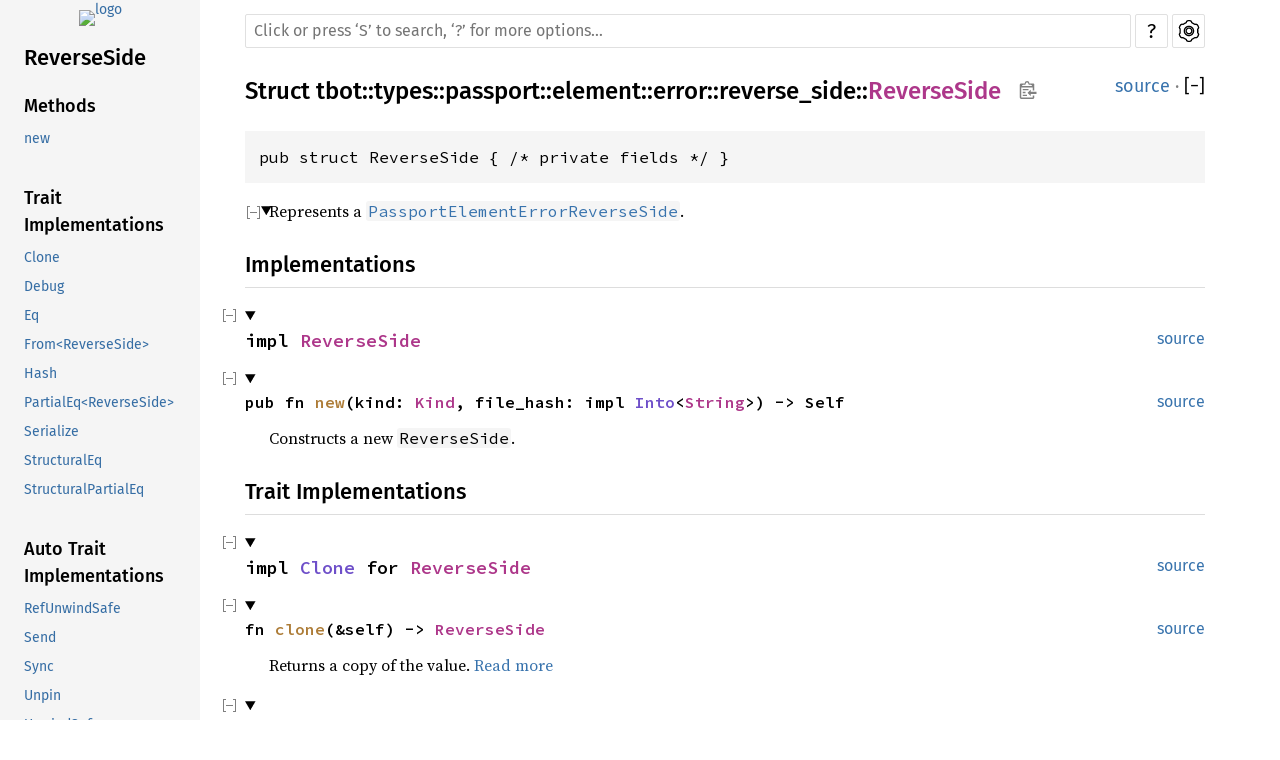

--- FILE ---
content_type: text/html; charset=utf-8
request_url: https://docs.tbot.rs/tbot/types/passport/element/error/reverse_side/struct.ReverseSide.html
body_size: 55997
content:
<!DOCTYPE html><html lang="en"><head><meta charset="utf-8"><meta name="viewport" content="width=device-width, initial-scale=1.0"><meta name="generator" content="rustdoc"><meta name="description" content="Represents a `PassportElementErrorReverseSide`."><meta name="keywords" content="rust, rustlang, rust-lang, ReverseSide"><title>ReverseSide in tbot::types::passport::element::error::reverse_side - Rust</title><link rel="preload" as="font" type="font/woff2" crossorigin href="../../../../../../static.files/SourceSerif4-Regular-1f7d512b176f0f72.ttf.woff2"><link rel="preload" as="font" type="font/woff2" crossorigin href="../../../../../../static.files/FiraSans-Regular-018c141bf0843ffd.woff2"><link rel="preload" as="font" type="font/woff2" crossorigin href="../../../../../../static.files/FiraSans-Medium-8f9a781e4970d388.woff2"><link rel="preload" as="font" type="font/woff2" crossorigin href="../../../../../../static.files/SourceCodePro-Regular-562dcc5011b6de7d.ttf.woff2"><link rel="preload" as="font" type="font/woff2" crossorigin href="../../../../../../static.files/SourceSerif4-Bold-124a1ca42af929b6.ttf.woff2"><link rel="preload" as="font" type="font/woff2" crossorigin href="../../../../../../static.files/SourceCodePro-Semibold-d899c5a5c4aeb14a.ttf.woff2"><link rel="stylesheet" href="../../../../../../static.files/normalize-76eba96aa4d2e634.css"><link rel="stylesheet" href="../../../../../../static.files/rustdoc-93196c7a1c3542a8.css" id="mainThemeStyle"><link rel="stylesheet" id="themeStyle" href="../../../../../../static.files/light-4743e13df3dfe8c4.css"><link rel="stylesheet" disabled href="../../../../../../static.files/dark-0e1b889528bd466b.css"><link rel="stylesheet" disabled href="../../../../../../static.files/ayu-65289d5d067c7c66.css"><script id="default-settings" ></script><script src="../../../../../../static.files/storage-d43fa987303ecbbb.js"></script><script defer src="sidebar-items.js"></script><script defer src="../../../../../../static.files/main-3367e395607fafc1.js"></script><noscript><link rel="stylesheet" href="../../../../../../static.files/noscript-13285aec31fa243e.css"></noscript><link rel="icon" href="https://gitlab.com/SnejUgal/tbot/-/raw/master/logo.svg"></head><body class="rustdoc struct"><!--[if lte IE 11]><div class="warning">This old browser is unsupported and will most likely display funky things.</div><![endif]--><nav class="mobile-topbar"><button class="sidebar-menu-toggle">&#9776;</button><a class="logo-container" href="../../../../../../tbot/index.html"><img src="https://gitlab.com/SnejUgal/tbot/-/raw/master/logo.svg" alt="logo"></a><h2></h2></nav><nav class="sidebar"><a class="logo-container" href="../../../../../../tbot/index.html">
                <img src="https://gitlab.com/SnejUgal/tbot/-/raw/master/logo.svg" alt="logo"></a><h2 class="location"><a href="#">ReverseSide</a></h2><div class="sidebar-elems"><section><h3><a href="#implementations">Methods</a></h3><ul class="block"><li><a href="#method.new">new</a></li></ul><h3><a href="#trait-implementations">Trait Implementations</a></h3><ul class="block"><li><a href="#impl-Clone-for-ReverseSide">Clone</a></li><li><a href="#impl-Debug-for-ReverseSide">Debug</a></li><li><a href="#impl-Eq-for-ReverseSide">Eq</a></li><li><a href="#impl-From%3CReverseSide%3E-for-Source">From&lt;ReverseSide&gt;</a></li><li><a href="#impl-Hash-for-ReverseSide">Hash</a></li><li><a href="#impl-PartialEq%3CReverseSide%3E-for-ReverseSide">PartialEq&lt;ReverseSide&gt;</a></li><li><a href="#impl-Serialize-for-ReverseSide">Serialize</a></li><li><a href="#impl-StructuralEq-for-ReverseSide">StructuralEq</a></li><li><a href="#impl-StructuralPartialEq-for-ReverseSide">StructuralPartialEq</a></li></ul><h3><a href="#synthetic-implementations">Auto Trait Implementations</a></h3><ul class="block"><li><a href="#impl-RefUnwindSafe-for-ReverseSide">RefUnwindSafe</a></li><li><a href="#impl-Send-for-ReverseSide">Send</a></li><li><a href="#impl-Sync-for-ReverseSide">Sync</a></li><li><a href="#impl-Unpin-for-ReverseSide">Unpin</a></li><li><a href="#impl-UnwindSafe-for-ReverseSide">UnwindSafe</a></li></ul><h3><a href="#blanket-implementations">Blanket Implementations</a></h3><ul class="block"><li><a href="#impl-Any-for-ReverseSide">Any</a></li><li><a href="#impl-Borrow%3CT%3E-for-ReverseSide">Borrow&lt;T&gt;</a></li><li><a href="#impl-BorrowMut%3CT%3E-for-ReverseSide">BorrowMut&lt;T&gt;</a></li><li><a href="#impl-From%3CT%3E-for-ReverseSide">From&lt;T&gt;</a></li><li><a href="#impl-Instrument-for-ReverseSide">Instrument</a></li><li><a href="#impl-Instrument-for-ReverseSide-1">Instrument</a></li><li><a href="#impl-Into%3CU%3E-for-ReverseSide">Into&lt;U&gt;</a></li><li><a href="#impl-Same%3CT%3E-for-ReverseSide">Same&lt;T&gt;</a></li><li><a href="#impl-ToOwned-for-ReverseSide">ToOwned</a></li><li><a href="#impl-TryFrom%3CU%3E-for-ReverseSide">TryFrom&lt;U&gt;</a></li><li><a href="#impl-TryInto%3CU%3E-for-ReverseSide">TryInto&lt;U&gt;</a></li><li><a href="#impl-WithSubscriber-for-ReverseSide">WithSubscriber</a></li><li><a href="#impl-WithSubscriber-for-ReverseSide-1">WithSubscriber</a></li></ul></section><h2><a href="index.html">In tbot::types::passport::element::error::reverse_side</a></h2></div></nav><main><div class="width-limiter"><nav class="sub"><form class="search-form"><span></span><input class="search-input" name="search" aria-label="Run search in the documentation" autocomplete="off" spellcheck="false" placeholder="Click or press ‘S’ to search, ‘?’ for more options…" type="search"><div id="help-button" title="help" tabindex="-1"><a href="../../../../../../help.html">?</a></div><div id="settings-menu" tabindex="-1"><a href="../../../../../../settings.html" title="settings"><img width="22" height="22" alt="Change settings" src="../../../../../../static.files/wheel-5ec35bf9ca753509.svg"></a></div></form></nav><section id="main-content" class="content"><div class="main-heading"><h1>Struct <a href="../../../../../index.html">tbot</a>::<wbr><a href="../../../../index.html">types</a>::<wbr><a href="../../../index.html">passport</a>::<wbr><a href="../../index.html">element</a>::<wbr><a href="../index.html">error</a>::<wbr><a href="index.html">reverse_side</a>::<wbr><a class="struct" href="#">ReverseSide</a><button id="copy-path" onclick="copy_path(this)" title="Copy item path to clipboard"><img src="../../../../../../static.files/clipboard-7571035ce49a181d.svg" width="19" height="18" alt="Copy item path"></button></h1><span class="out-of-band"><a class="srclink" href="../../../../../../src/tbot/types/passport/element/error/source/reverse_side.rs.html#23-27">source</a> · <button id="toggle-all-docs" title="collapse all docs">[<span>&#x2212;</span>]</button></span></div><div class="item-decl"><pre class="rust"><code>pub struct ReverseSide { /* private fields */ }</code></pre></div><details class="toggle top-doc" open><summary class="hideme"><span>Expand description</span></summary><div class="docblock"><p>Represents a <a href="https://core.telegram.org/bots/api#passportelementerrorreverseside"><code>PassportElementErrorReverseSide</code></a>.</p>
</div></details><h2 id="implementations" class="small-section-header">Implementations<a href="#implementations" class="anchor">§</a></h2><div id="implementations-list"><details class="toggle implementors-toggle" open><summary><section id="impl-ReverseSide" class="impl has-srclink"><a class="srclink rightside" href="../../../../../../src/tbot/types/passport/element/error/source/reverse_side.rs.html#29-37">source</a><a href="#impl-ReverseSide" class="anchor">§</a><h3 class="code-header">impl <a class="struct" href="struct.ReverseSide.html" title="struct tbot::types::passport::element::error::reverse_side::ReverseSide">ReverseSide</a></h3></section></summary><div class="impl-items"><details class="toggle method-toggle" open><summary><section id="method.new" class="method has-srclink"><a class="srclink rightside" href="../../../../../../src/tbot/types/passport/element/error/source/reverse_side.rs.html#31-36">source</a><h4 class="code-header">pub fn <a href="#method.new" class="fn">new</a>(kind: <a class="enum" href="enum.Kind.html" title="enum tbot::types::passport::element::error::reverse_side::Kind">Kind</a>, file_hash: impl <a class="trait" href="https://doc.rust-lang.org/1.68.2/core/convert/trait.Into.html" title="trait core::convert::Into">Into</a>&lt;<a class="struct" href="https://doc.rust-lang.org/1.68.2/alloc/string/struct.String.html" title="struct alloc::string::String">String</a>&gt;) -&gt; Self</h4></section></summary><div class="docblock"><p>Constructs a new <code>ReverseSide</code>.</p>
</div></details></div></details></div><h2 id="trait-implementations" class="small-section-header">Trait Implementations<a href="#trait-implementations" class="anchor">§</a></h2><div id="trait-implementations-list"><details class="toggle implementors-toggle" open><summary><section id="impl-Clone-for-ReverseSide" class="impl has-srclink"><a class="srclink rightside" href="../../../../../../src/tbot/types/passport/element/error/source/reverse_side.rs.html#21">source</a><a href="#impl-Clone-for-ReverseSide" class="anchor">§</a><h3 class="code-header">impl <a class="trait" href="https://doc.rust-lang.org/1.68.2/core/clone/trait.Clone.html" title="trait core::clone::Clone">Clone</a> for <a class="struct" href="struct.ReverseSide.html" title="struct tbot::types::passport::element::error::reverse_side::ReverseSide">ReverseSide</a></h3></section></summary><div class="impl-items"><details class="toggle method-toggle" open><summary><section id="method.clone" class="method trait-impl has-srclink"><a class="srclink rightside" href="../../../../../../src/tbot/types/passport/element/error/source/reverse_side.rs.html#21">source</a><a href="#method.clone" class="anchor">§</a><h4 class="code-header">fn <a href="https://doc.rust-lang.org/1.68.2/core/clone/trait.Clone.html#tymethod.clone" class="fn">clone</a>(&amp;self) -&gt; <a class="struct" href="struct.ReverseSide.html" title="struct tbot::types::passport::element::error::reverse_side::ReverseSide">ReverseSide</a></h4></section></summary><div class='docblock'>Returns a copy of the value. <a href="https://doc.rust-lang.org/1.68.2/core/clone/trait.Clone.html#tymethod.clone">Read more</a></div></details><details class="toggle method-toggle" open><summary><section id="method.clone_from" class="method trait-impl has-srclink"><span class="rightside"><span class="since" title="Stable since Rust version 1.0.0">1.0.0</span> · <a class="srclink" href="https://doc.rust-lang.org/1.68.2/src/core/clone.rs.html#132-134">source</a></span><a href="#method.clone_from" class="anchor">§</a><h4 class="code-header">fn <a href="https://doc.rust-lang.org/1.68.2/core/clone/trait.Clone.html#method.clone_from" class="fn">clone_from</a>(&amp;mut self, source: <a class="primitive" href="https://doc.rust-lang.org/1.68.2/std/primitive.reference.html">&amp;</a>Self)</h4></section></summary><div class='docblock'>Performs copy-assignment from <code>source</code>. <a href="https://doc.rust-lang.org/1.68.2/core/clone/trait.Clone.html#method.clone_from">Read more</a></div></details></div></details><details class="toggle implementors-toggle" open><summary><section id="impl-Debug-for-ReverseSide" class="impl has-srclink"><a class="srclink rightside" href="../../../../../../src/tbot/types/passport/element/error/source/reverse_side.rs.html#21">source</a><a href="#impl-Debug-for-ReverseSide" class="anchor">§</a><h3 class="code-header">impl <a class="trait" href="https://doc.rust-lang.org/1.68.2/core/fmt/trait.Debug.html" title="trait core::fmt::Debug">Debug</a> for <a class="struct" href="struct.ReverseSide.html" title="struct tbot::types::passport::element::error::reverse_side::ReverseSide">ReverseSide</a></h3></section></summary><div class="impl-items"><details class="toggle method-toggle" open><summary><section id="method.fmt" class="method trait-impl has-srclink"><a class="srclink rightside" href="../../../../../../src/tbot/types/passport/element/error/source/reverse_side.rs.html#21">source</a><a href="#method.fmt" class="anchor">§</a><h4 class="code-header">fn <a href="https://doc.rust-lang.org/1.68.2/core/fmt/trait.Debug.html#tymethod.fmt" class="fn">fmt</a>(&amp;self, f: &amp;mut <a class="struct" href="https://doc.rust-lang.org/1.68.2/core/fmt/struct.Formatter.html" title="struct core::fmt::Formatter">Formatter</a>&lt;'_&gt;) -&gt; <a class="type" href="https://doc.rust-lang.org/1.68.2/core/fmt/type.Result.html" title="type core::fmt::Result">Result</a></h4></section></summary><div class='docblock'>Formats the value using the given formatter. <a href="https://doc.rust-lang.org/1.68.2/core/fmt/trait.Debug.html#tymethod.fmt">Read more</a></div></details></div></details><details class="toggle implementors-toggle" open><summary><section id="impl-From%3CReverseSide%3E-for-Source" class="impl has-srclink"><a class="srclink rightside" href="../../../../../../src/tbot/types/passport/element/error/source.rs.html#60-64">source</a><a href="#impl-From%3CReverseSide%3E-for-Source" class="anchor">§</a><h3 class="code-header">impl <a class="trait" href="https://doc.rust-lang.org/1.68.2/core/convert/trait.From.html" title="trait core::convert::From">From</a>&lt;<a class="struct" href="struct.ReverseSide.html" title="struct tbot::types::passport::element::error::reverse_side::ReverseSide">ReverseSide</a>&gt; for <a class="enum" href="../enum.Source.html" title="enum tbot::types::passport::element::error::Source">Source</a></h3></section></summary><div class="impl-items"><details class="toggle method-toggle" open><summary><section id="method.from" class="method trait-impl has-srclink"><a class="srclink rightside" href="../../../../../../src/tbot/types/passport/element/error/source.rs.html#61-63">source</a><a href="#method.from" class="anchor">§</a><h4 class="code-header">fn <a href="https://doc.rust-lang.org/1.68.2/core/convert/trait.From.html#tymethod.from" class="fn">from</a>(source: <a class="struct" href="struct.ReverseSide.html" title="struct tbot::types::passport::element::error::reverse_side::ReverseSide">ReverseSide</a>) -&gt; Self</h4></section></summary><div class='docblock'>Converts to this type from the input type.</div></details></div></details><details class="toggle implementors-toggle" open><summary><section id="impl-Hash-for-ReverseSide" class="impl has-srclink"><a class="srclink rightside" href="../../../../../../src/tbot/types/passport/element/error/source/reverse_side.rs.html#21">source</a><a href="#impl-Hash-for-ReverseSide" class="anchor">§</a><h3 class="code-header">impl <a class="trait" href="https://doc.rust-lang.org/1.68.2/core/hash/trait.Hash.html" title="trait core::hash::Hash">Hash</a> for <a class="struct" href="struct.ReverseSide.html" title="struct tbot::types::passport::element::error::reverse_side::ReverseSide">ReverseSide</a></h3></section></summary><div class="impl-items"><details class="toggle method-toggle" open><summary><section id="method.hash" class="method trait-impl has-srclink"><a class="srclink rightside" href="../../../../../../src/tbot/types/passport/element/error/source/reverse_side.rs.html#21">source</a><a href="#method.hash" class="anchor">§</a><h4 class="code-header">fn <a href="https://doc.rust-lang.org/1.68.2/core/hash/trait.Hash.html#tymethod.hash" class="fn">hash</a>&lt;__H:&nbsp;<a class="trait" href="https://doc.rust-lang.org/1.68.2/core/hash/trait.Hasher.html" title="trait core::hash::Hasher">Hasher</a>&gt;(&amp;self, state: <a class="primitive" href="https://doc.rust-lang.org/1.68.2/std/primitive.reference.html">&amp;mut </a>__H)</h4></section></summary><div class='docblock'>Feeds this value into the given <a href="https://doc.rust-lang.org/1.68.2/core/hash/trait.Hasher.html" title="Hasher"><code>Hasher</code></a>. <a href="https://doc.rust-lang.org/1.68.2/core/hash/trait.Hash.html#tymethod.hash">Read more</a></div></details><details class="toggle method-toggle" open><summary><section id="method.hash_slice" class="method trait-impl has-srclink"><span class="rightside"><span class="since" title="Stable since Rust version 1.3.0">1.3.0</span> · <a class="srclink" href="https://doc.rust-lang.org/1.68.2/src/core/hash/mod.rs.html#239-241">source</a></span><a href="#method.hash_slice" class="anchor">§</a><h4 class="code-header">fn <a href="https://doc.rust-lang.org/1.68.2/core/hash/trait.Hash.html#method.hash_slice" class="fn">hash_slice</a>&lt;H&gt;(data: &amp;<a class="primitive" href="https://doc.rust-lang.org/1.68.2/std/primitive.slice.html">[Self]</a>, state: <a class="primitive" href="https://doc.rust-lang.org/1.68.2/std/primitive.reference.html">&amp;mut </a>H)<span class="where fmt-newline">where<br>&nbsp;&nbsp;&nbsp;&nbsp;H: <a class="trait" href="https://doc.rust-lang.org/1.68.2/core/hash/trait.Hasher.html" title="trait core::hash::Hasher">Hasher</a>,<br>&nbsp;&nbsp;&nbsp;&nbsp;Self: <a class="trait" href="https://doc.rust-lang.org/1.68.2/core/marker/trait.Sized.html" title="trait core::marker::Sized">Sized</a>,</span></h4></section></summary><div class='docblock'>Feeds a slice of this type into the given <a href="https://doc.rust-lang.org/1.68.2/core/hash/trait.Hasher.html" title="Hasher"><code>Hasher</code></a>. <a href="https://doc.rust-lang.org/1.68.2/core/hash/trait.Hash.html#method.hash_slice">Read more</a></div></details></div></details><details class="toggle implementors-toggle" open><summary><section id="impl-PartialEq%3CReverseSide%3E-for-ReverseSide" class="impl has-srclink"><a class="srclink rightside" href="../../../../../../src/tbot/types/passport/element/error/source/reverse_side.rs.html#21">source</a><a href="#impl-PartialEq%3CReverseSide%3E-for-ReverseSide" class="anchor">§</a><h3 class="code-header">impl <a class="trait" href="https://doc.rust-lang.org/1.68.2/core/cmp/trait.PartialEq.html" title="trait core::cmp::PartialEq">PartialEq</a>&lt;<a class="struct" href="struct.ReverseSide.html" title="struct tbot::types::passport::element::error::reverse_side::ReverseSide">ReverseSide</a>&gt; for <a class="struct" href="struct.ReverseSide.html" title="struct tbot::types::passport::element::error::reverse_side::ReverseSide">ReverseSide</a></h3></section></summary><div class="impl-items"><details class="toggle method-toggle" open><summary><section id="method.eq" class="method trait-impl has-srclink"><a class="srclink rightside" href="../../../../../../src/tbot/types/passport/element/error/source/reverse_side.rs.html#21">source</a><a href="#method.eq" class="anchor">§</a><h4 class="code-header">fn <a href="https://doc.rust-lang.org/1.68.2/core/cmp/trait.PartialEq.html#tymethod.eq" class="fn">eq</a>(&amp;self, other: &amp;<a class="struct" href="struct.ReverseSide.html" title="struct tbot::types::passport::element::error::reverse_side::ReverseSide">ReverseSide</a>) -&gt; <a class="primitive" href="https://doc.rust-lang.org/1.68.2/std/primitive.bool.html">bool</a></h4></section></summary><div class='docblock'>This method tests for <code>self</code> and <code>other</code> values to be equal, and is used
by <code>==</code>.</div></details><details class="toggle method-toggle" open><summary><section id="method.ne" class="method trait-impl has-srclink"><span class="rightside"><span class="since" title="Stable since Rust version 1.0.0">1.0.0</span> · <a class="srclink" href="https://doc.rust-lang.org/1.68.2/src/core/cmp.rs.html#227">source</a></span><a href="#method.ne" class="anchor">§</a><h4 class="code-header">fn <a href="https://doc.rust-lang.org/1.68.2/core/cmp/trait.PartialEq.html#method.ne" class="fn">ne</a>(&amp;self, other: <a class="primitive" href="https://doc.rust-lang.org/1.68.2/std/primitive.reference.html">&amp;</a>Rhs) -&gt; <a class="primitive" href="https://doc.rust-lang.org/1.68.2/std/primitive.bool.html">bool</a></h4></section></summary><div class='docblock'>This method tests for <code>!=</code>. The default implementation is almost always
sufficient, and should not be overridden without very good reason.</div></details></div></details><details class="toggle implementors-toggle" open><summary><section id="impl-Serialize-for-ReverseSide" class="impl has-srclink"><a class="srclink rightside" href="../../../../../../src/tbot/types/passport/element/error/source/reverse_side.rs.html#21">source</a><a href="#impl-Serialize-for-ReverseSide" class="anchor">§</a><h3 class="code-header">impl <a class="trait" href="https://docs.rs/serde/1.0.159/serde/ser/trait.Serialize.html" title="trait serde::ser::Serialize">Serialize</a> for <a class="struct" href="struct.ReverseSide.html" title="struct tbot::types::passport::element::error::reverse_side::ReverseSide">ReverseSide</a></h3></section></summary><div class="impl-items"><details class="toggle method-toggle" open><summary><section id="method.serialize" class="method trait-impl has-srclink"><a class="srclink rightside" href="../../../../../../src/tbot/types/passport/element/error/source/reverse_side.rs.html#21">source</a><a href="#method.serialize" class="anchor">§</a><h4 class="code-header">fn <a href="https://docs.rs/serde/1.0.159/serde/ser/trait.Serialize.html#tymethod.serialize" class="fn">serialize</a>&lt;__S&gt;(&amp;self, __serializer: __S) -&gt; <a class="enum" href="https://doc.rust-lang.org/1.68.2/core/result/enum.Result.html" title="enum core::result::Result">Result</a>&lt;__S::<a class="associatedtype" href="https://docs.rs/serde/1.0.159/serde/ser/trait.Serializer.html#associatedtype.Ok" title="type serde::ser::Serializer::Ok">Ok</a>, __S::<a class="associatedtype" href="https://docs.rs/serde/1.0.159/serde/ser/trait.Serializer.html#associatedtype.Error" title="type serde::ser::Serializer::Error">Error</a>&gt;<span class="where fmt-newline">where<br>&nbsp;&nbsp;&nbsp;&nbsp;__S: <a class="trait" href="https://docs.rs/serde/1.0.159/serde/ser/trait.Serializer.html" title="trait serde::ser::Serializer">Serializer</a>,</span></h4></section></summary><div class='docblock'>Serialize this value into the given Serde serializer. <a href="https://docs.rs/serde/1.0.159/serde/ser/trait.Serialize.html#tymethod.serialize">Read more</a></div></details></div></details><section id="impl-Eq-for-ReverseSide" class="impl has-srclink"><a class="srclink rightside" href="../../../../../../src/tbot/types/passport/element/error/source/reverse_side.rs.html#21">source</a><a href="#impl-Eq-for-ReverseSide" class="anchor">§</a><h3 class="code-header">impl <a class="trait" href="https://doc.rust-lang.org/1.68.2/core/cmp/trait.Eq.html" title="trait core::cmp::Eq">Eq</a> for <a class="struct" href="struct.ReverseSide.html" title="struct tbot::types::passport::element::error::reverse_side::ReverseSide">ReverseSide</a></h3></section><section id="impl-StructuralEq-for-ReverseSide" class="impl has-srclink"><a class="srclink rightside" href="../../../../../../src/tbot/types/passport/element/error/source/reverse_side.rs.html#21">source</a><a href="#impl-StructuralEq-for-ReverseSide" class="anchor">§</a><h3 class="code-header">impl <a class="trait" href="https://doc.rust-lang.org/1.68.2/core/marker/trait.StructuralEq.html" title="trait core::marker::StructuralEq">StructuralEq</a> for <a class="struct" href="struct.ReverseSide.html" title="struct tbot::types::passport::element::error::reverse_side::ReverseSide">ReverseSide</a></h3></section><section id="impl-StructuralPartialEq-for-ReverseSide" class="impl has-srclink"><a class="srclink rightside" href="../../../../../../src/tbot/types/passport/element/error/source/reverse_side.rs.html#21">source</a><a href="#impl-StructuralPartialEq-for-ReverseSide" class="anchor">§</a><h3 class="code-header">impl <a class="trait" href="https://doc.rust-lang.org/1.68.2/core/marker/trait.StructuralPartialEq.html" title="trait core::marker::StructuralPartialEq">StructuralPartialEq</a> for <a class="struct" href="struct.ReverseSide.html" title="struct tbot::types::passport::element::error::reverse_side::ReverseSide">ReverseSide</a></h3></section></div><h2 id="synthetic-implementations" class="small-section-header">Auto Trait Implementations<a href="#synthetic-implementations" class="anchor">§</a></h2><div id="synthetic-implementations-list"><section id="impl-RefUnwindSafe-for-ReverseSide" class="impl has-srclink"><a href="#impl-RefUnwindSafe-for-ReverseSide" class="anchor">§</a><h3 class="code-header">impl <a class="trait" href="https://doc.rust-lang.org/1.68.2/core/panic/unwind_safe/trait.RefUnwindSafe.html" title="trait core::panic::unwind_safe::RefUnwindSafe">RefUnwindSafe</a> for <a class="struct" href="struct.ReverseSide.html" title="struct tbot::types::passport::element::error::reverse_side::ReverseSide">ReverseSide</a></h3></section><section id="impl-Send-for-ReverseSide" class="impl has-srclink"><a href="#impl-Send-for-ReverseSide" class="anchor">§</a><h3 class="code-header">impl <a class="trait" href="https://doc.rust-lang.org/1.68.2/core/marker/trait.Send.html" title="trait core::marker::Send">Send</a> for <a class="struct" href="struct.ReverseSide.html" title="struct tbot::types::passport::element::error::reverse_side::ReverseSide">ReverseSide</a></h3></section><section id="impl-Sync-for-ReverseSide" class="impl has-srclink"><a href="#impl-Sync-for-ReverseSide" class="anchor">§</a><h3 class="code-header">impl <a class="trait" href="https://doc.rust-lang.org/1.68.2/core/marker/trait.Sync.html" title="trait core::marker::Sync">Sync</a> for <a class="struct" href="struct.ReverseSide.html" title="struct tbot::types::passport::element::error::reverse_side::ReverseSide">ReverseSide</a></h3></section><section id="impl-Unpin-for-ReverseSide" class="impl has-srclink"><a href="#impl-Unpin-for-ReverseSide" class="anchor">§</a><h3 class="code-header">impl <a class="trait" href="https://doc.rust-lang.org/1.68.2/core/marker/trait.Unpin.html" title="trait core::marker::Unpin">Unpin</a> for <a class="struct" href="struct.ReverseSide.html" title="struct tbot::types::passport::element::error::reverse_side::ReverseSide">ReverseSide</a></h3></section><section id="impl-UnwindSafe-for-ReverseSide" class="impl has-srclink"><a href="#impl-UnwindSafe-for-ReverseSide" class="anchor">§</a><h3 class="code-header">impl <a class="trait" href="https://doc.rust-lang.org/1.68.2/core/panic/unwind_safe/trait.UnwindSafe.html" title="trait core::panic::unwind_safe::UnwindSafe">UnwindSafe</a> for <a class="struct" href="struct.ReverseSide.html" title="struct tbot::types::passport::element::error::reverse_side::ReverseSide">ReverseSide</a></h3></section></div><h2 id="blanket-implementations" class="small-section-header">Blanket Implementations<a href="#blanket-implementations" class="anchor">§</a></h2><div id="blanket-implementations-list"><details class="toggle implementors-toggle"><summary><section id="impl-Any-for-ReverseSide" class="impl has-srclink"><a class="srclink rightside" href="https://doc.rust-lang.org/1.68.2/src/core/any.rs.html#200">source</a><a href="#impl-Any-for-ReverseSide" class="anchor">§</a><h3 class="code-header">impl&lt;T&gt; <a class="trait" href="https://doc.rust-lang.org/1.68.2/core/any/trait.Any.html" title="trait core::any::Any">Any</a> for T<span class="where fmt-newline">where<br>&nbsp;&nbsp;&nbsp;&nbsp;T: 'static + ?<a class="trait" href="https://doc.rust-lang.org/1.68.2/core/marker/trait.Sized.html" title="trait core::marker::Sized">Sized</a>,</span></h3></section></summary><div class="impl-items"><details class="toggle method-toggle" open><summary><section id="method.type_id" class="method trait-impl has-srclink"><a class="srclink rightside" href="https://doc.rust-lang.org/1.68.2/src/core/any.rs.html#201">source</a><a href="#method.type_id" class="anchor">§</a><h4 class="code-header">fn <a href="https://doc.rust-lang.org/1.68.2/core/any/trait.Any.html#tymethod.type_id" class="fn">type_id</a>(&amp;self) -&gt; <a class="struct" href="https://doc.rust-lang.org/1.68.2/core/any/struct.TypeId.html" title="struct core::any::TypeId">TypeId</a></h4></section></summary><div class='docblock'>Gets the <code>TypeId</code> of <code>self</code>. <a href="https://doc.rust-lang.org/1.68.2/core/any/trait.Any.html#tymethod.type_id">Read more</a></div></details></div></details><details class="toggle implementors-toggle"><summary><section id="impl-Borrow%3CT%3E-for-ReverseSide" class="impl has-srclink"><a class="srclink rightside" href="https://doc.rust-lang.org/1.68.2/src/core/borrow.rs.html#211">source</a><a href="#impl-Borrow%3CT%3E-for-ReverseSide" class="anchor">§</a><h3 class="code-header">impl&lt;T&gt; <a class="trait" href="https://doc.rust-lang.org/1.68.2/core/borrow/trait.Borrow.html" title="trait core::borrow::Borrow">Borrow</a>&lt;T&gt; for T<span class="where fmt-newline">where<br>&nbsp;&nbsp;&nbsp;&nbsp;T: ?<a class="trait" href="https://doc.rust-lang.org/1.68.2/core/marker/trait.Sized.html" title="trait core::marker::Sized">Sized</a>,</span></h3></section></summary><div class="impl-items"><details class="toggle method-toggle" open><summary><section id="method.borrow" class="method trait-impl has-srclink"><span class="rightside"><span class="since" title="const unstable">const: <a href="https://github.com/rust-lang/rust/issues/91522" title="Tracking issue for const_borrow">unstable</a></span> · <a class="srclink" href="https://doc.rust-lang.org/1.68.2/src/core/borrow.rs.html#213">source</a></span><a href="#method.borrow" class="anchor">§</a><h4 class="code-header">fn <a href="https://doc.rust-lang.org/1.68.2/core/borrow/trait.Borrow.html#tymethod.borrow" class="fn">borrow</a>(&amp;self) -&gt; <a class="primitive" href="https://doc.rust-lang.org/1.68.2/std/primitive.reference.html">&amp;</a>T</h4></section></summary><div class='docblock'>Immutably borrows from an owned value. <a href="https://doc.rust-lang.org/1.68.2/core/borrow/trait.Borrow.html#tymethod.borrow">Read more</a></div></details></div></details><details class="toggle implementors-toggle"><summary><section id="impl-BorrowMut%3CT%3E-for-ReverseSide" class="impl has-srclink"><a class="srclink rightside" href="https://doc.rust-lang.org/1.68.2/src/core/borrow.rs.html#220">source</a><a href="#impl-BorrowMut%3CT%3E-for-ReverseSide" class="anchor">§</a><h3 class="code-header">impl&lt;T&gt; <a class="trait" href="https://doc.rust-lang.org/1.68.2/core/borrow/trait.BorrowMut.html" title="trait core::borrow::BorrowMut">BorrowMut</a>&lt;T&gt; for T<span class="where fmt-newline">where<br>&nbsp;&nbsp;&nbsp;&nbsp;T: ?<a class="trait" href="https://doc.rust-lang.org/1.68.2/core/marker/trait.Sized.html" title="trait core::marker::Sized">Sized</a>,</span></h3></section></summary><div class="impl-items"><details class="toggle method-toggle" open><summary><section id="method.borrow_mut" class="method trait-impl has-srclink"><span class="rightside"><span class="since" title="const unstable">const: <a href="https://github.com/rust-lang/rust/issues/91522" title="Tracking issue for const_borrow">unstable</a></span> · <a class="srclink" href="https://doc.rust-lang.org/1.68.2/src/core/borrow.rs.html#221">source</a></span><a href="#method.borrow_mut" class="anchor">§</a><h4 class="code-header">fn <a href="https://doc.rust-lang.org/1.68.2/core/borrow/trait.BorrowMut.html#tymethod.borrow_mut" class="fn">borrow_mut</a>(&amp;mut self) -&gt; <a class="primitive" href="https://doc.rust-lang.org/1.68.2/std/primitive.reference.html">&amp;mut </a>T</h4></section></summary><div class='docblock'>Mutably borrows from an owned value. <a href="https://doc.rust-lang.org/1.68.2/core/borrow/trait.BorrowMut.html#tymethod.borrow_mut">Read more</a></div></details></div></details><details class="toggle implementors-toggle"><summary><section id="impl-From%3CT%3E-for-ReverseSide" class="impl has-srclink"><a class="srclink rightside" href="https://doc.rust-lang.org/1.68.2/src/core/convert/mod.rs.html#733">source</a><a href="#impl-From%3CT%3E-for-ReverseSide" class="anchor">§</a><h3 class="code-header">impl&lt;T&gt; <a class="trait" href="https://doc.rust-lang.org/1.68.2/core/convert/trait.From.html" title="trait core::convert::From">From</a>&lt;T&gt; for T</h3></section></summary><div class="impl-items"><details class="toggle method-toggle" open><summary><section id="method.from-1" class="method trait-impl has-srclink"><span class="rightside"><span class="since" title="const unstable">const: <a href="https://github.com/rust-lang/rust/issues/88674" title="Tracking issue for const_convert">unstable</a></span> · <a class="srclink" href="https://doc.rust-lang.org/1.68.2/src/core/convert/mod.rs.html#736">source</a></span><a href="#method.from-1" class="anchor">§</a><h4 class="code-header">fn <a href="https://doc.rust-lang.org/1.68.2/core/convert/trait.From.html#tymethod.from" class="fn">from</a>(t: T) -&gt; T</h4></section></summary><div class="docblock"><p>Returns the argument unchanged.</p>
</div></details></div></details><details class="toggle implementors-toggle"><summary><section id="impl-Instrument-for-ReverseSide" class="impl has-srclink"><a class="srclink rightside" href="https://docs.rs/tracing/0.1.37/src/tracing/instrument.rs.html#276">source</a><a href="#impl-Instrument-for-ReverseSide" class="anchor">§</a><h3 class="code-header">impl&lt;T&gt; <a class="trait" href="https://docs.rs/tracing/0.1.37/tracing/instrument/trait.Instrument.html" title="trait tracing::instrument::Instrument">Instrument</a> for T</h3></section></summary><div class="impl-items"><details class="toggle method-toggle" open><summary><section id="method.instrument" class="method trait-impl has-srclink"><a class="srclink rightside" href="https://docs.rs/tracing/0.1.37/src/tracing/instrument.rs.html#82">source</a><a href="#method.instrument" class="anchor">§</a><h4 class="code-header">fn <a href="https://docs.rs/tracing/0.1.37/tracing/instrument/trait.Instrument.html#method.instrument" class="fn">instrument</a>(self, span: <a class="struct" href="https://docs.rs/tracing/0.1.37/tracing/span/struct.Span.html" title="struct tracing::span::Span">Span</a>) -&gt; <a class="struct" href="https://docs.rs/tracing/0.1.37/tracing/instrument/struct.Instrumented.html" title="struct tracing::instrument::Instrumented">Instrumented</a>&lt;Self&gt;</h4></section></summary><div class='docblock'>Instruments this type with the provided <a href="https://docs.rs/tracing/0.1.37/tracing/span/struct.Span.html" title="Span"><code>Span</code></a>, returning an
<code>Instrumented</code> wrapper. <a href="https://docs.rs/tracing/0.1.37/tracing/instrument/trait.Instrument.html#method.instrument">Read more</a></div></details><details class="toggle method-toggle" open><summary><section id="method.in_current_span" class="method trait-impl has-srclink"><a class="srclink rightside" href="https://docs.rs/tracing/0.1.37/src/tracing/instrument.rs.html#121">source</a><a href="#method.in_current_span" class="anchor">§</a><h4 class="code-header">fn <a href="https://docs.rs/tracing/0.1.37/tracing/instrument/trait.Instrument.html#method.in_current_span" class="fn">in_current_span</a>(self) -&gt; <a class="struct" href="https://docs.rs/tracing/0.1.37/tracing/instrument/struct.Instrumented.html" title="struct tracing::instrument::Instrumented">Instrumented</a>&lt;Self&gt;</h4></section></summary><div class='docblock'>Instruments this type with the <a href="https://docs.rs/tracing/0.1.37/tracing/span/struct.Span.html#method.current">current</a> <a href="https://docs.rs/tracing/0.1.37/tracing/span/struct.Span.html"><code>Span</code></a>, returning an
<code>Instrumented</code> wrapper. <a href="https://docs.rs/tracing/0.1.37/tracing/instrument/trait.Instrument.html#method.in_current_span">Read more</a></div></details></div></details><details class="toggle implementors-toggle"><summary><section id="impl-Instrument-for-ReverseSide-1" class="impl has-srclink"><a class="srclink rightside" href="https://docs.rs/tracing-futures/0.2.5/src/tracing_futures/lib.rs.html#273">source</a><a href="#impl-Instrument-for-ReverseSide-1" class="anchor">§</a><h3 class="code-header">impl&lt;T&gt; <a class="trait" href="https://docs.rs/tracing-futures/0.2.5/tracing_futures/trait.Instrument.html" title="trait tracing_futures::Instrument">Instrument</a> for T</h3></section></summary><div class="impl-items"><details class="toggle method-toggle" open><summary><section id="method.instrument-1" class="method trait-impl has-srclink"><a class="srclink rightside" href="https://docs.rs/tracing-futures/0.2.5/src/tracing_futures/lib.rs.html#154">source</a><a href="#method.instrument-1" class="anchor">§</a><h4 class="code-header">fn <a href="https://docs.rs/tracing-futures/0.2.5/tracing_futures/trait.Instrument.html#method.instrument" class="fn">instrument</a>(self, span: <a class="struct" href="https://docs.rs/tracing/0.1.37/tracing/span/struct.Span.html" title="struct tracing::span::Span">Span</a>) -&gt; <a class="struct" href="https://docs.rs/tracing-futures/0.2.5/tracing_futures/struct.Instrumented.html" title="struct tracing_futures::Instrumented">Instrumented</a>&lt;Self&gt;</h4></section></summary><div class='docblock'>Instruments this type with the provided <code>Span</code>, returning an
<code>Instrumented</code> wrapper. <a href="https://docs.rs/tracing-futures/0.2.5/tracing_futures/trait.Instrument.html#method.instrument">Read more</a></div></details><details class="toggle method-toggle" open><summary><section id="method.in_current_span-1" class="method trait-impl has-srclink"><a class="srclink rightside" href="https://docs.rs/tracing-futures/0.2.5/src/tracing_futures/lib.rs.html#191">source</a><a href="#method.in_current_span-1" class="anchor">§</a><h4 class="code-header">fn <a href="https://docs.rs/tracing-futures/0.2.5/tracing_futures/trait.Instrument.html#method.in_current_span" class="fn">in_current_span</a>(self) -&gt; <a class="struct" href="https://docs.rs/tracing-futures/0.2.5/tracing_futures/struct.Instrumented.html" title="struct tracing_futures::Instrumented">Instrumented</a>&lt;Self&gt;</h4></section></summary><div class='docblock'>Instruments this type with the <a href="https://docs.rs/tracing/latest/tracing/span/struct.Span.html#method.current">current</a> <code>Span</code>, returning an
<code>Instrumented</code> wrapper. <a href="https://docs.rs/tracing-futures/0.2.5/tracing_futures/trait.Instrument.html#method.in_current_span">Read more</a></div></details></div></details><details class="toggle implementors-toggle"><summary><section id="impl-Into%3CU%3E-for-ReverseSide" class="impl has-srclink"><a class="srclink rightside" href="https://doc.rust-lang.org/1.68.2/src/core/convert/mod.rs.html#717">source</a><a href="#impl-Into%3CU%3E-for-ReverseSide" class="anchor">§</a><h3 class="code-header">impl&lt;T, U&gt; <a class="trait" href="https://doc.rust-lang.org/1.68.2/core/convert/trait.Into.html" title="trait core::convert::Into">Into</a>&lt;U&gt; for T<span class="where fmt-newline">where<br>&nbsp;&nbsp;&nbsp;&nbsp;U: <a class="trait" href="https://doc.rust-lang.org/1.68.2/core/convert/trait.From.html" title="trait core::convert::From">From</a>&lt;T&gt;,</span></h3></section></summary><div class="impl-items"><details class="toggle method-toggle" open><summary><section id="method.into" class="method trait-impl has-srclink"><span class="rightside"><span class="since" title="const unstable">const: <a href="https://github.com/rust-lang/rust/issues/88674" title="Tracking issue for const_convert">unstable</a></span> · <a class="srclink" href="https://doc.rust-lang.org/1.68.2/src/core/convert/mod.rs.html#725">source</a></span><a href="#method.into" class="anchor">§</a><h4 class="code-header">fn <a href="https://doc.rust-lang.org/1.68.2/core/convert/trait.Into.html#tymethod.into" class="fn">into</a>(self) -&gt; U</h4></section></summary><div class="docblock"><p>Calls <code>U::from(self)</code>.</p>
<p>That is, this conversion is whatever the implementation of
<code><a href="https://doc.rust-lang.org/1.68.2/core/convert/trait.From.html" title="From">From</a>&lt;T&gt; for U</code> chooses to do.</p>
</div></details></div></details><details class="toggle implementors-toggle"><summary><section id="impl-Same%3CT%3E-for-ReverseSide" class="impl has-srclink"><a class="srclink rightside" href="https://docs.rs/typenum/1.16.0/src/typenum/type_operators.rs.html#34">source</a><a href="#impl-Same%3CT%3E-for-ReverseSide" class="anchor">§</a><h3 class="code-header">impl&lt;T&gt; <a class="trait" href="https://docs.rs/typenum/1.16.0/typenum/type_operators/trait.Same.html" title="trait typenum::type_operators::Same">Same</a>&lt;T&gt; for T</h3></section></summary><div class="impl-items"><details class="toggle" open><summary><section id="associatedtype.Output" class="associatedtype trait-impl has-srclink"><a href="#associatedtype.Output" class="anchor">§</a><h4 class="code-header">type <a href="https://docs.rs/typenum/1.16.0/typenum/type_operators/trait.Same.html#associatedtype.Output" class="associatedtype">Output</a> = T</h4></section></summary><div class='docblock'>Should always be <code>Self</code></div></details></div></details><details class="toggle implementors-toggle"><summary><section id="impl-ToOwned-for-ReverseSide" class="impl has-srclink"><a class="srclink rightside" href="https://doc.rust-lang.org/1.68.2/src/alloc/borrow.rs.html#82">source</a><a href="#impl-ToOwned-for-ReverseSide" class="anchor">§</a><h3 class="code-header">impl&lt;T&gt; <a class="trait" href="https://doc.rust-lang.org/1.68.2/alloc/borrow/trait.ToOwned.html" title="trait alloc::borrow::ToOwned">ToOwned</a> for T<span class="where fmt-newline">where<br>&nbsp;&nbsp;&nbsp;&nbsp;T: <a class="trait" href="https://doc.rust-lang.org/1.68.2/core/clone/trait.Clone.html" title="trait core::clone::Clone">Clone</a>,</span></h3></section></summary><div class="impl-items"><details class="toggle" open><summary><section id="associatedtype.Owned" class="associatedtype trait-impl has-srclink"><a href="#associatedtype.Owned" class="anchor">§</a><h4 class="code-header">type <a href="https://doc.rust-lang.org/1.68.2/alloc/borrow/trait.ToOwned.html#associatedtype.Owned" class="associatedtype">Owned</a> = T</h4></section></summary><div class='docblock'>The resulting type after obtaining ownership.</div></details><details class="toggle method-toggle" open><summary><section id="method.to_owned" class="method trait-impl has-srclink"><a class="srclink rightside" href="https://doc.rust-lang.org/1.68.2/src/alloc/borrow.rs.html#87">source</a><a href="#method.to_owned" class="anchor">§</a><h4 class="code-header">fn <a href="https://doc.rust-lang.org/1.68.2/alloc/borrow/trait.ToOwned.html#tymethod.to_owned" class="fn">to_owned</a>(&amp;self) -&gt; T</h4></section></summary><div class='docblock'>Creates owned data from borrowed data, usually by cloning. <a href="https://doc.rust-lang.org/1.68.2/alloc/borrow/trait.ToOwned.html#tymethod.to_owned">Read more</a></div></details><details class="toggle method-toggle" open><summary><section id="method.clone_into" class="method trait-impl has-srclink"><a class="srclink rightside" href="https://doc.rust-lang.org/1.68.2/src/alloc/borrow.rs.html#91">source</a><a href="#method.clone_into" class="anchor">§</a><h4 class="code-header">fn <a href="https://doc.rust-lang.org/1.68.2/alloc/borrow/trait.ToOwned.html#method.clone_into" class="fn">clone_into</a>(&amp;self, target: <a class="primitive" href="https://doc.rust-lang.org/1.68.2/std/primitive.reference.html">&amp;mut </a>T)</h4></section></summary><div class='docblock'>Uses borrowed data to replace owned data, usually by cloning. <a href="https://doc.rust-lang.org/1.68.2/alloc/borrow/trait.ToOwned.html#method.clone_into">Read more</a></div></details></div></details><details class="toggle implementors-toggle"><summary><section id="impl-TryFrom%3CU%3E-for-ReverseSide" class="impl has-srclink"><a class="srclink rightside" href="https://doc.rust-lang.org/1.68.2/src/core/convert/mod.rs.html#775">source</a><a href="#impl-TryFrom%3CU%3E-for-ReverseSide" class="anchor">§</a><h3 class="code-header">impl&lt;T, U&gt; <a class="trait" href="https://doc.rust-lang.org/1.68.2/core/convert/trait.TryFrom.html" title="trait core::convert::TryFrom">TryFrom</a>&lt;U&gt; for T<span class="where fmt-newline">where<br>&nbsp;&nbsp;&nbsp;&nbsp;U: <a class="trait" href="https://doc.rust-lang.org/1.68.2/core/convert/trait.Into.html" title="trait core::convert::Into">Into</a>&lt;T&gt;,</span></h3></section></summary><div class="impl-items"><details class="toggle" open><summary><section id="associatedtype.Error" class="associatedtype trait-impl has-srclink"><a href="#associatedtype.Error" class="anchor">§</a><h4 class="code-header">type <a href="https://doc.rust-lang.org/1.68.2/core/convert/trait.TryFrom.html#associatedtype.Error" class="associatedtype">Error</a> = <a class="enum" href="https://doc.rust-lang.org/1.68.2/core/convert/enum.Infallible.html" title="enum core::convert::Infallible">Infallible</a></h4></section></summary><div class='docblock'>The type returned in the event of a conversion error.</div></details><details class="toggle method-toggle" open><summary><section id="method.try_from" class="method trait-impl has-srclink"><span class="rightside"><span class="since" title="const unstable">const: <a href="https://github.com/rust-lang/rust/issues/88674" title="Tracking issue for const_convert">unstable</a></span> · <a class="srclink" href="https://doc.rust-lang.org/1.68.2/src/core/convert/mod.rs.html#781">source</a></span><a href="#method.try_from" class="anchor">§</a><h4 class="code-header">fn <a href="https://doc.rust-lang.org/1.68.2/core/convert/trait.TryFrom.html#tymethod.try_from" class="fn">try_from</a>(value: U) -&gt; <a class="enum" href="https://doc.rust-lang.org/1.68.2/core/result/enum.Result.html" title="enum core::result::Result">Result</a>&lt;T, &lt;T as <a class="trait" href="https://doc.rust-lang.org/1.68.2/core/convert/trait.TryFrom.html" title="trait core::convert::TryFrom">TryFrom</a>&lt;U&gt;&gt;::<a class="associatedtype" href="https://doc.rust-lang.org/1.68.2/core/convert/trait.TryFrom.html#associatedtype.Error" title="type core::convert::TryFrom::Error">Error</a>&gt;</h4></section></summary><div class='docblock'>Performs the conversion.</div></details></div></details><details class="toggle implementors-toggle"><summary><section id="impl-TryInto%3CU%3E-for-ReverseSide" class="impl has-srclink"><a class="srclink rightside" href="https://doc.rust-lang.org/1.68.2/src/core/convert/mod.rs.html#760">source</a><a href="#impl-TryInto%3CU%3E-for-ReverseSide" class="anchor">§</a><h3 class="code-header">impl&lt;T, U&gt; <a class="trait" href="https://doc.rust-lang.org/1.68.2/core/convert/trait.TryInto.html" title="trait core::convert::TryInto">TryInto</a>&lt;U&gt; for T<span class="where fmt-newline">where<br>&nbsp;&nbsp;&nbsp;&nbsp;U: <a class="trait" href="https://doc.rust-lang.org/1.68.2/core/convert/trait.TryFrom.html" title="trait core::convert::TryFrom">TryFrom</a>&lt;T&gt;,</span></h3></section></summary><div class="impl-items"><details class="toggle" open><summary><section id="associatedtype.Error-1" class="associatedtype trait-impl has-srclink"><a href="#associatedtype.Error-1" class="anchor">§</a><h4 class="code-header">type <a href="https://doc.rust-lang.org/1.68.2/core/convert/trait.TryInto.html#associatedtype.Error" class="associatedtype">Error</a> = &lt;U as <a class="trait" href="https://doc.rust-lang.org/1.68.2/core/convert/trait.TryFrom.html" title="trait core::convert::TryFrom">TryFrom</a>&lt;T&gt;&gt;::<a class="associatedtype" href="https://doc.rust-lang.org/1.68.2/core/convert/trait.TryFrom.html#associatedtype.Error" title="type core::convert::TryFrom::Error">Error</a></h4></section></summary><div class='docblock'>The type returned in the event of a conversion error.</div></details><details class="toggle method-toggle" open><summary><section id="method.try_into" class="method trait-impl has-srclink"><span class="rightside"><span class="since" title="const unstable">const: <a href="https://github.com/rust-lang/rust/issues/88674" title="Tracking issue for const_convert">unstable</a></span> · <a class="srclink" href="https://doc.rust-lang.org/1.68.2/src/core/convert/mod.rs.html#766">source</a></span><a href="#method.try_into" class="anchor">§</a><h4 class="code-header">fn <a href="https://doc.rust-lang.org/1.68.2/core/convert/trait.TryInto.html#tymethod.try_into" class="fn">try_into</a>(self) -&gt; <a class="enum" href="https://doc.rust-lang.org/1.68.2/core/result/enum.Result.html" title="enum core::result::Result">Result</a>&lt;U, &lt;U as <a class="trait" href="https://doc.rust-lang.org/1.68.2/core/convert/trait.TryFrom.html" title="trait core::convert::TryFrom">TryFrom</a>&lt;T&gt;&gt;::<a class="associatedtype" href="https://doc.rust-lang.org/1.68.2/core/convert/trait.TryFrom.html#associatedtype.Error" title="type core::convert::TryFrom::Error">Error</a>&gt;</h4></section></summary><div class='docblock'>Performs the conversion.</div></details></div></details><details class="toggle implementors-toggle"><summary><section id="impl-WithSubscriber-for-ReverseSide" class="impl has-srclink"><a class="srclink rightside" href="https://docs.rs/tracing/0.1.37/src/tracing/instrument.rs.html#334">source</a><a href="#impl-WithSubscriber-for-ReverseSide" class="anchor">§</a><h3 class="code-header">impl&lt;T&gt; <a class="trait" href="https://docs.rs/tracing/0.1.37/tracing/instrument/trait.WithSubscriber.html" title="trait tracing::instrument::WithSubscriber">WithSubscriber</a> for T</h3></section></summary><div class="impl-items"><details class="toggle method-toggle" open><summary><section id="method.with_subscriber" class="method trait-impl has-srclink"><a class="srclink rightside" href="https://docs.rs/tracing/0.1.37/src/tracing/instrument.rs.html#169-171">source</a><a href="#method.with_subscriber" class="anchor">§</a><h4 class="code-header">fn <a href="https://docs.rs/tracing/0.1.37/tracing/instrument/trait.WithSubscriber.html#method.with_subscriber" class="fn">with_subscriber</a>&lt;S&gt;(self, subscriber: S) -&gt; <a class="struct" href="https://docs.rs/tracing/0.1.37/tracing/instrument/struct.WithDispatch.html" title="struct tracing::instrument::WithDispatch">WithDispatch</a>&lt;Self&gt;<span class="where fmt-newline">where<br>&nbsp;&nbsp;&nbsp;&nbsp;S: <a class="trait" href="https://doc.rust-lang.org/1.68.2/core/convert/trait.Into.html" title="trait core::convert::Into">Into</a>&lt;<a class="struct" href="https://docs.rs/tracing-core/0.1.22/tracing_core/dispatcher/struct.Dispatch.html" title="struct tracing_core::dispatcher::Dispatch">Dispatch</a>&gt;,</span></h4></section></summary><div class='docblock'>Attaches the provided <a href="https://docs.rs/tracing-core/0.1.22/tracing_core/subscriber/trait.Subscriber.html"><code>Subscriber</code></a> to this type, returning a
<a href="https://docs.rs/tracing/0.1.37/tracing/instrument/struct.WithDispatch.html" title="WithDispatch"><code>WithDispatch</code></a> wrapper. <a href="https://docs.rs/tracing/0.1.37/tracing/instrument/trait.WithSubscriber.html#method.with_subscriber">Read more</a></div></details><details class="toggle method-toggle" open><summary><section id="method.with_current_subscriber" class="method trait-impl has-srclink"><a class="srclink rightside" href="https://docs.rs/tracing/0.1.37/src/tracing/instrument.rs.html#221">source</a><a href="#method.with_current_subscriber" class="anchor">§</a><h4 class="code-header">fn <a href="https://docs.rs/tracing/0.1.37/tracing/instrument/trait.WithSubscriber.html#method.with_current_subscriber" class="fn">with_current_subscriber</a>(self) -&gt; <a class="struct" href="https://docs.rs/tracing/0.1.37/tracing/instrument/struct.WithDispatch.html" title="struct tracing::instrument::WithDispatch">WithDispatch</a>&lt;Self&gt;</h4></section></summary><div class='docblock'>Attaches the current <a href="https://docs.rs/tracing/0.1.37/tracing/dispatcher/index.html#setting-the-default-subscriber">default</a> <a href="https://docs.rs/tracing-core/0.1.22/tracing_core/subscriber/trait.Subscriber.html"><code>Subscriber</code></a> to this type, returning a
<a href="https://docs.rs/tracing/0.1.37/tracing/instrument/struct.WithDispatch.html" title="WithDispatch"><code>WithDispatch</code></a> wrapper. <a href="https://docs.rs/tracing/0.1.37/tracing/instrument/trait.WithSubscriber.html#method.with_current_subscriber">Read more</a></div></details></div></details><details class="toggle implementors-toggle"><summary><section id="impl-WithSubscriber-for-ReverseSide-1" class="impl has-srclink"><a class="srclink rightside" href="https://docs.rs/tracing-futures/0.2.5/src/tracing_futures/lib.rs.html#432">source</a><a href="#impl-WithSubscriber-for-ReverseSide-1" class="anchor">§</a><h3 class="code-header">impl&lt;T&gt; <a class="trait" href="https://docs.rs/tracing-futures/0.2.5/tracing_futures/trait.WithSubscriber.html" title="trait tracing_futures::WithSubscriber">WithSubscriber</a> for T</h3></section></summary><div class="impl-items"><details class="toggle method-toggle" open><summary><section id="method.with_subscriber-1" class="method trait-impl has-srclink"><a class="srclink rightside" href="https://docs.rs/tracing-futures/0.2.5/src/tracing_futures/lib.rs.html#213-215">source</a><a href="#method.with_subscriber-1" class="anchor">§</a><h4 class="code-header">fn <a href="https://docs.rs/tracing-futures/0.2.5/tracing_futures/trait.WithSubscriber.html#method.with_subscriber" class="fn">with_subscriber</a>&lt;S&gt;(self, subscriber: S) -&gt; <a class="struct" href="https://docs.rs/tracing-futures/0.2.5/tracing_futures/struct.WithDispatch.html" title="struct tracing_futures::WithDispatch">WithDispatch</a>&lt;Self&gt;<span class="where fmt-newline">where<br>&nbsp;&nbsp;&nbsp;&nbsp;S: <a class="trait" href="https://doc.rust-lang.org/1.68.2/core/convert/trait.Into.html" title="trait core::convert::Into">Into</a>&lt;<a class="struct" href="https://docs.rs/tracing-core/0.1.22/tracing_core/dispatcher/struct.Dispatch.html" title="struct tracing_core::dispatcher::Dispatch">Dispatch</a>&gt;,</span></h4></section></summary><div class='docblock'>Attaches the provided <a href="https://docs.rs/tracing/latest/tracing/subscriber/trait.Subscriber.html"><code>Subscriber</code></a> to this type, returning a
<code>WithDispatch</code> wrapper. <a href="https://docs.rs/tracing-futures/0.2.5/tracing_futures/trait.WithSubscriber.html#method.with_subscriber">Read more</a></div></details><details class="toggle method-toggle" open><summary><section id="method.with_current_subscriber-1" class="method trait-impl has-srclink"><a class="srclink rightside" href="https://docs.rs/tracing-futures/0.2.5/src/tracing_futures/lib.rs.html#237">source</a><a href="#method.with_current_subscriber-1" class="anchor">§</a><h4 class="code-header">fn <a href="https://docs.rs/tracing-futures/0.2.5/tracing_futures/trait.WithSubscriber.html#method.with_current_subscriber" class="fn">with_current_subscriber</a>(self) -&gt; <a class="struct" href="https://docs.rs/tracing-futures/0.2.5/tracing_futures/struct.WithDispatch.html" title="struct tracing_futures::WithDispatch">WithDispatch</a>&lt;Self&gt;</h4></section></summary><div class='docblock'>Attaches the current <a href="https://docs.rs/tracing/latest/tracing/dispatcher/index.html#setting-the-default-subscriber">default</a> <a href="https://docs.rs/tracing/latest/tracing/subscriber/trait.Subscriber.html"><code>Subscriber</code></a> to this type, returning a
<code>WithDispatch</code> wrapper. <a href="https://docs.rs/tracing-futures/0.2.5/tracing_futures/trait.WithSubscriber.html#method.with_current_subscriber">Read more</a></div></details></div></details></div></section></div></main><div id="rustdoc-vars" data-root-path="../../../../../../" data-static-root-path="../../../../../../static.files/" data-current-crate="tbot" data-themes="" data-resource-suffix="" data-rustdoc-version="1.68.2 (9eb3afe9e 2023-03-27)" data-search-js="search-98d53477a794af0b.js" data-settings-js="settings-c3c521c753752a1a.js" data-settings-css="settings-08ddfdda51b8ee2e.css" ></div></body></html>

--- FILE ---
content_type: text/css; charset=utf-8
request_url: https://docs.tbot.rs/static.files/light-4743e13df3dfe8c4.css
body_size: 3360
content:
:root{--main-background-color:white;--main-color:black;--settings-input-color:#2196f3;--settings-button-color:#000;--settings-button-border-focus:#717171;--sidebar-background-color:#F5F5F5;--sidebar-background-color-hover:#E0E0E0;--code-block-background-color:#F5F5F5;--scrollbar-track-background-color:#dcdcdc;--scrollbar-thumb-background-color:rgba(36,37,39,0.6);--scrollbar-color:rgba(36,37,39,0.6) #d9d9d9;--headings-border-bottom-color:#ddd;--border-color:#e0e0e0;--button-background-color:#fff;--right-side-color:grey;--code-attribute-color:#999;--toggles-color:#999;--toggle-filter:none;--search-input-focused-border-color:#66afe9;--copy-path-button-color:#999;--copy-path-img-filter:invert(50%);--copy-path-img-hover-filter:invert(35%);--codeblock-error-hover-color:rgb(255,0,0);--codeblock-error-color:rgba(255,0,0,.5);--codeblock-ignore-hover-color:rgb(255,142,0);--codeblock-ignore-color:rgba(255,142,0,.6);--type-link-color:#ad378a;--trait-link-color:#6e4fc9;--assoc-item-link-color:#3873ad;--function-link-color:#ad7c37;--macro-link-color:#068000;--keyword-link-color:#3873ad;--mod-link-color:#3873ad;--link-color:#3873ad;--sidebar-link-color:#356da4;--sidebar-current-link-background-color:#fff;--search-result-link-focus-background-color:#ccc;--search-result-border-color:#aaa3;--search-color:#000;--search-results-alias-color:#000;--search-results-grey-color:#999;--search-tab-title-count-color:#888;--stab-background-color:#fff5d6;--stab-code-color:#000;--code-highlight-kw-color:#8959a8;--code-highlight-kw-2-color:#4271ae;--code-highlight-lifetime-color:#b76514;--code-highlight-prelude-color:#4271ae;--code-highlight-prelude-val-color:#c82829;--code-highlight-number-color:#718c00;--code-highlight-string-color:#718c00;--code-highlight-literal-color:#c82829;--code-highlight-attribute-color:#c82829;--code-highlight-self-color:#c82829;--code-highlight-macro-color:#3e999f;--code-highlight-question-mark-color:#ff9011;--code-highlight-comment-color:#8e908c;--code-highlight-doc-comment-color:#4d4d4c;--src-line-numbers-span-color:#c67e2d;--src-line-number-highlighted-background-color:#fdffd3;--test-arrow-color:#f5f5f5;--test-arrow-background-color:rgba(78,139,202,0.2);--test-arrow-hover-color:#f5f5f5;--test-arrow-hover-background-color:#4e8bca;--target-background-color:#fdffd3;--target-border-color:#ad7c37;--tooltip-background-color:#000;--tooltip-color:#fff;--kbd-color:#000;--kbd-background:#fafbfc;--kbd-box-shadow-color:#c6cbd1;--rust-logo-filter:initial;--crate-search-div-filter:invert(100%) sepia(0%) saturate(4223%) hue-rotate(289deg) brightness(114%) contrast(76%);--crate-search-div-hover-filter:invert(44%) sepia(18%) saturate(23%) hue-rotate(317deg) brightness(96%) contrast(93%);--crate-search-hover-border:#717171;--source-sidebar-background-selected:#fff;--source-sidebar-background-hover:#e0e0e0;--table-alt-row-background-color:#F5F5F5;--codeblock-link-background:#eee;--scrape-example-toggle-line-background:#ccc;--scrape-example-toggle-line-hover-background:#999;--scrape-example-code-line-highlight:#fcffd6;--scrape-example-code-line-highlight-focus:#f6fdb0;--scrape-example-help-border-color:#555;--scrape-example-help-color:#333;--scrape-example-help-hover-border-color:#000;--scrape-example-help-hover-color:#000;}#search-tabs>button:not(.selected){background-color:#e6e6e6;border-top-color:#e6e6e6;}#search-tabs>button:hover,#search-tabs>button.selected{background-color:#ffffff;border-top-color:#0089ff;}.scraped-example:not(.expanded) .code-wrapper::before{background:linear-gradient(to bottom,rgba(255,255,255,1),rgba(255,255,255,0));}.scraped-example:not(.expanded) .code-wrapper::after{background:linear-gradient(to top,rgba(255,255,255,1),rgba(255,255,255,0));}

--- FILE ---
content_type: text/css; charset=utf-8
request_url: https://docs.tbot.rs/static.files/ayu-65289d5d067c7c66.css
body_size: 4779
content:
 :root{--main-background-color:#0f1419;--main-color:#c5c5c5;--settings-input-color:#ffb454;--settings-button-color:#fff;--settings-button-border-focus:#e0e0e0;--sidebar-background-color:#14191f;--sidebar-background-color-hover:rgba(70,70,70,0.33);--code-block-background-color:#191f26;--scrollbar-track-background-color:transparent;--scrollbar-thumb-background-color:#5c6773;--scrollbar-color:#5c6773 #24292f;--headings-border-bottom-color:#5c6773;--border-color:#5c6773;--button-background-color:#141920;--right-side-color:grey;--code-attribute-color:#999;--toggles-color:#999;--toggle-filter:invert(100%);--search-input-focused-border-color:#5c6773;--copy-path-button-color:#fff;--copy-path-img-filter:invert(70%);--copy-path-img-hover-filter:invert(100%);--codeblock-error-hover-color:rgb(255,0,0);--codeblock-error-color:rgba(255,0,0,.5);--codeblock-ignore-hover-color:rgb(255,142,0);--codeblock-ignore-color:rgba(255,142,0,.6);--type-link-color:#ffa0a5;--trait-link-color:#39afd7;--assoc-item-link-color:#39afd7;--function-link-color:#fdd687;--macro-link-color:#a37acc;--keyword-link-color:#39afd7;--mod-link-color:#39afd7;--link-color:#39afd7;--sidebar-link-color:#53b1db;--sidebar-current-link-background-color:transparent;--search-result-link-focus-background-color:#3c3c3c;--search-result-border-color:#aaa3;--search-color:#fff;--search-results-alias-color:#c5c5c5;--search-results-grey-color:#999;--search-tab-title-count-color:#888;--stab-background-color:#314559;--stab-code-color:#e6e1cf;--code-highlight-kw-color:#ff7733;--code-highlight-kw-2-color:#ff7733;--code-highlight-lifetime-color:#ff7733;--code-highlight-prelude-color:#69f2df;--code-highlight-prelude-val-color:#ff7733;--code-highlight-number-color:#b8cc52;--code-highlight-string-color:#b8cc52;--code-highlight-literal-color:#ff7733;--code-highlight-attribute-color:#e6e1cf;--code-highlight-self-color:#36a3d9;--code-highlight-macro-color:#a37acc;--code-highlight-question-mark-color:#ff9011;--code-highlight-comment-color:#788797;--code-highlight-doc-comment-color:#a1ac88;--src-line-numbers-span-color:#5c6773;--src-line-number-highlighted-background-color:rgba(255,236,164,0.06);--test-arrow-color:#788797;--test-arrow-background-color:rgba(57,175,215,0.09);--test-arrow-hover-color:#c5c5c5;--test-arrow-hover-background-color:rgba(57,175,215,0.368);--target-background-color:rgba(255,236,164,0.06);--target-border-color:rgba(255,180,76,0.85);--tooltip-background-color:#314559;--tooltip-color:#c5c5c5;--kbd-color:#c5c5c5;--kbd-background:#314559;--kbd-box-shadow-color:#5c6773;--rust-logo-filter:drop-shadow(1px 0 0px #fff) drop-shadow(0 1px 0 #fff) drop-shadow(-1px 0 0 #fff) drop-shadow(0 -1px 0 #fff);--crate-search-div-filter:invert(41%) sepia(12%) saturate(487%) hue-rotate(171deg) brightness(94%) contrast(94%);--crate-search-div-hover-filter:invert(98%) sepia(12%) saturate(81%) hue-rotate(343deg) brightness(113%) contrast(76%);--crate-search-hover-border:#e0e0e0;--source-sidebar-background-selected:#14191f;--source-sidebar-background-hover:#14191f;--table-alt-row-background-color:#191f26;--codeblock-link-background:#333;--scrape-example-toggle-line-background:#999;--scrape-example-toggle-line-hover-background:#c5c5c5;--scrape-example-code-line-highlight:rgb(91,59,1);--scrape-example-code-line-highlight-focus:rgb(124,75,15);--scrape-example-help-border-color:#aaa;--scrape-example-help-color:#eee;--scrape-example-help-hover-border-color:#fff;--scrape-example-help-hover-color:#fff;}h1,h2,h3,h4{color:white;}h1 a{color:#fff;}h4{border:none;}.docblock code{color:#ffb454;}.code-header{color:#e6e1cf;}.docblock pre>code,pre>code{color:#e6e1cf;}.item-info code{color:#e6e1cf;}.docblock a>code{color:#39AFD7 !important;}pre,.rustdoc.source .example-wrap{color:#e6e1cf;}.sidebar .current,.sidebar a:hover{color:#ffb44c;}.sidebar-elems .location{color:#ff7733;}.src-line-numbers .line-highlighted{color:#708090;padding-right:7px;border-right:1px solid #ffb44c;}.search-results a:hover{color:#fff !important;background-color:#3c3c3c;}.search-results a:focus{color:#fff !important;background-color:#3c3c3c;}.search-results a{color:#0096cf;}.search-results a div.desc{color:#c5c5c5;}.sidebar h2 a,.sidebar h3 a{color:white;}.result-name .primitive>i,.result-name .keyword>i{color:#788797;}#search-tabs>button.selected{background-color:#141920 !important;border-bottom:1px solid #ffb44c !important;border-top:none;}#search-tabs>button:not(.selected){background-color:transparent !important;border:none;}#search-tabs>button:hover{border-bottom:1px solid rgba(242,151,24,0.3);}#search-tabs>button:hover,#search-tabs>button.selected{}#settings-menu>a img{filter:invert(100);}#source-sidebar>.title{color:#fff;}#source-sidebar div.files>a:hover,details.dir-entry summary:hover,#source-sidebar div.files>a:focus,details.dir-entry summary:focus,#source-sidebar div.files>a.selected{color:#ffb44c;}.scraped-example:not(.expanded) .code-wrapper::before{background:linear-gradient(to bottom,rgba(15,20,25,1),rgba(15,20,25,0));}.scraped-example:not(.expanded) .code-wrapper::after{background:linear-gradient(to top,rgba(15,20,25,1),rgba(15,20,25,0));}

--- FILE ---
content_type: application/javascript
request_url: https://docs.tbot.rs/tbot/types/passport/element/error/reverse_side/sidebar-items.js
body_size: -175
content:
window.SIDEBAR_ITEMS = {"enum":[["Kind","Represents possible element kinds for reverse side error."]],"struct":[["ReverseSide","Represents a `PassportElementErrorReverseSide`."]]};

--- FILE ---
content_type: image/svg+xml
request_url: https://docs.tbot.rs/static.files/toggle-plus-1092eb4930d581b0.svg
body_size: -154
content:
<svg width="17" height="17" shape-rendering="crispEdges" stroke="#000" fill="none" xmlns="http://www.w3.org/2000/svg"><path d="M5 2.5H2.5v12H5m7-12h2.5v12H12M5 8.5h7M8.5 12V8.625v0V5"/></svg>

--- FILE ---
content_type: application/javascript
request_url: https://docs.tbot.rs/static.files/storage-d43fa987303ecbbb.js
body_size: 3422
content:
"use strict";const darkThemes=["dark","ayu"];window.currentTheme=document.getElementById("themeStyle");window.mainTheme=document.getElementById("mainThemeStyle");window.RUSTDOC_MOBILE_BREAKPOINT=700;const settingsDataset=(function(){const settingsElement=document.getElementById("default-settings");if(settingsElement===null){return null}const dataset=settingsElement.dataset;if(dataset===undefined){return null}return dataset})();function getSettingValue(settingName){const current=getCurrentValue(settingName);if(current!==null){return current}if(settingsDataset!==null){const def=settingsDataset[settingName.replace(/-/g,"_")];if(def!==undefined){return def}}return null}const localStoredTheme=getSettingValue("theme");const savedHref=[];function hasClass(elem,className){return elem&&elem.classList&&elem.classList.contains(className)}function addClass(elem,className){if(!elem||!elem.classList){return}elem.classList.add(className)}function removeClass(elem,className){if(!elem||!elem.classList){return}elem.classList.remove(className)}function onEach(arr,func,reversed){if(arr&&arr.length>0&&func){if(reversed){const length=arr.length;for(let i=length-1;i>=0;--i){if(func(arr[i])){return true}}}else{for(const elem of arr){if(func(elem)){return true}}}}return false}function onEachLazy(lazyArray,func,reversed){return onEach(Array.prototype.slice.call(lazyArray),func,reversed)}function updateLocalStorage(name,value){try{window.localStorage.setItem("rustdoc-"+name,value)}catch(e){}}function getCurrentValue(name){try{return window.localStorage.getItem("rustdoc-"+name)}catch(e){return null}}function switchTheme(styleElem,mainStyleElem,newThemeName,saveTheme){if(saveTheme){updateLocalStorage("theme",newThemeName)}if(savedHref.length===0){onEachLazy(document.getElementsByTagName("link"),el=>{savedHref.push(el.href)})}const newHref=savedHref.find(url=>{const m=url.match(/static\.files\/(.*)-[a-f0-9]{16}\.css$/);if(m&&m[1]===newThemeName){return true}const m2=url.match(/\/([^/]*)\.css$/);if(m2&&m2[1].startsWith(newThemeName)){return true}});if(newHref&&newHref!==styleElem.href){styleElem.href=newHref}}function useSystemTheme(value){if(value===undefined){value=true}updateLocalStorage("use-system-theme",value);const toggle=document.getElementById("use-system-theme");if(toggle&&toggle instanceof HTMLInputElement){toggle.checked=value}}const updateSystemTheme=(function(){if(!window.matchMedia){return()=>{const cssTheme=getComputedStyle(document.documentElement).getPropertyValue("content");switchTheme(window.currentTheme,window.mainTheme,JSON.parse(cssTheme)||"light",true)}}const mql=window.matchMedia("(prefers-color-scheme: dark)");function handlePreferenceChange(mql){const use=theme=>{switchTheme(window.currentTheme,window.mainTheme,theme,true)};if(getSettingValue("use-system-theme")!=="false"){const lightTheme=getSettingValue("preferred-light-theme")||"light";const darkTheme=getSettingValue("preferred-dark-theme")||"dark";if(mql.matches){use(darkTheme)}else{use(lightTheme)}}else{use(getSettingValue("theme"))}}mql.addListener(handlePreferenceChange);return()=>{handlePreferenceChange(mql)}})();function switchToSavedTheme(){switchTheme(window.currentTheme,window.mainTheme,getSettingValue("theme")||"light",false)}if(getSettingValue("use-system-theme")!=="false"&&window.matchMedia){if(getSettingValue("use-system-theme")===null&&getSettingValue("preferred-dark-theme")===null&&darkThemes.indexOf(localStoredTheme)>=0){updateLocalStorage("preferred-dark-theme",localStoredTheme)}updateSystemTheme()}else{switchToSavedTheme()}if(getSettingValue("source-sidebar-show")==="true"){addClass(document.documentElement,"source-sidebar-expanded")}window.addEventListener("pageshow",ev=>{if(ev.persisted){setTimeout(switchToSavedTheme,0)}})